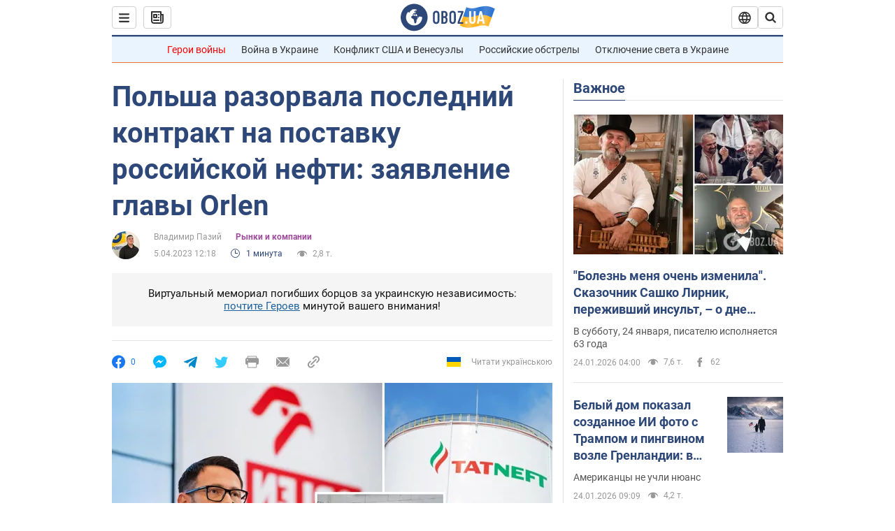

--- FILE ---
content_type: application/x-javascript; charset=utf-8
request_url: https://servicer.idealmedia.io/1418748/1?nocmp=1&sessionId=6974ea62-00122&sessionPage=1&sessionNumberWeek=1&sessionNumber=1&scale_metric_1=64.00&scale_metric_2=256.00&scale_metric_3=100.00&cbuster=1769269858890855809300&pvid=9447df7b-1153-415c-8eed-685c11be345f&implVersion=11&lct=1763555100&mp4=1&ap=1&consentStrLen=0&wlid=a1c25eff-ff5d-433a-8846-104e8f2683b7&uniqId=14d33&niet=4g&nisd=false&evt=%5B%7B%22event%22%3A1%2C%22methods%22%3A%5B1%2C2%5D%7D%2C%7B%22event%22%3A2%2C%22methods%22%3A%5B1%2C2%5D%7D%5D&pv=5&jsv=es6&dpr=1&hashCommit=cbd500eb&apt=2023-04-05T12%3A18%3A00&tfre=3327&w=0&h=1&tl=150&tlp=1&sz=0x1&szp=1&szl=1&cxurl=https%3A%2F%2Fnews.obozrevatel.com%2Feconomics%2Feconomy%2Fpolsha-razorvala-poslednij-kontrakt-na-postavku-rossijskoj-nefti-zayavlenie-glavyi-orlen.htm&ref=&lu=https%3A%2F%2Fnews.obozrevatel.com%2Feconomics%2Feconomy%2Fpolsha-razorvala-poslednij-kontrakt-na-postavku-rossijskoj-nefti-zayavlenie-glavyi-orlen.htm
body_size: 884
content:
var _mgq=_mgq||[];
_mgq.push(["IdealmediaLoadGoods1418748_14d33",[
["ua.tribuna.com","11961719","1","Дерюгина ответила на вопрос, почему развелась с Блохиным","Президент Украинской федерации гимнастики Ирина Дерюгина рассказала, почему завершился ее брак с Олегом Блохиным.– Почему вы развелись?– У него родились дети.","0","","","","7LXNRHFUtCRKw4R79SYT_k3FPyPwr6DUxHeU8FJkh300SzVyF_SAN_yRZlnvElbRJP9NESf5a0MfIieRFDqB_Kldt0JdlZKDYLbkLtP-Q-V0mmw0A2OKSaZrbTFd72mx",{"i":"https://s-img.idealmedia.io/n/11961719/45x45/160x0x520x520/aHR0cDovL2ltZ2hvc3RzLmNvbS90LzQyNjAwMi85MjI3NTQ4ODU2NmYyMWU5ODlkYWVlN2NhMjI4NTQ4NS5qcGc.webp?v=1769269858-D6hjJnGtrpezkR07FhQfcEeEBx0WLYjEEw7dLdijtG0","l":"https://clck.idealmedia.io/pnews/11961719/i/1298901/pp/1/1?h=7LXNRHFUtCRKw4R79SYT_k3FPyPwr6DUxHeU8FJkh300SzVyF_SAN_yRZlnvElbRJP9NESf5a0MfIieRFDqB_Kldt0JdlZKDYLbkLtP-Q-V0mmw0A2OKSaZrbTFd72mx&utm_campaign=obozrevatel.com&utm_source=obozrevatel.com&utm_medium=referral&rid=7a08e9ef-f93c-11f0-afa1-d404e6f98490&tt=Direct&att=3&afrd=296&iv=11&ct=1&gdprApplies=0&muid=q0oWeqLW3CO7&st=-300&mp4=1&h2=RGCnD2pppFaSHdacZpvmnoTb7XFiyzmF87A5iRFByjv3Uq9CZQIGhHBl6Galy7GAk9TSCRwSv8cyrs8w0o3L6w**","adc":[],"sdl":0,"dl":"","category":"Спорт","dbbr":0,"bbrt":0,"type":"e","media-type":"static","clicktrackers":[],"cta":"Читати далі","cdt":"","tri":"7a08ff23-f93c-11f0-afa1-d404e6f98490","crid":"11961719"}],],
{"awc":{},"dt":"desktop","ts":"","tt":"Direct","isBot":1,"h2":"RGCnD2pppFaSHdacZpvmnoTb7XFiyzmF87A5iRFByjv3Uq9CZQIGhHBl6Galy7GAk9TSCRwSv8cyrs8w0o3L6w**","ats":0,"rid":"7a08e9ef-f93c-11f0-afa1-d404e6f98490","pvid":"9447df7b-1153-415c-8eed-685c11be345f","iv":11,"brid":32,"muidn":"q0oWeqLW3CO7","dnt":2,"cv":2,"afrd":296,"consent":true,"adv_src_id":39175}]);
_mgqp();
